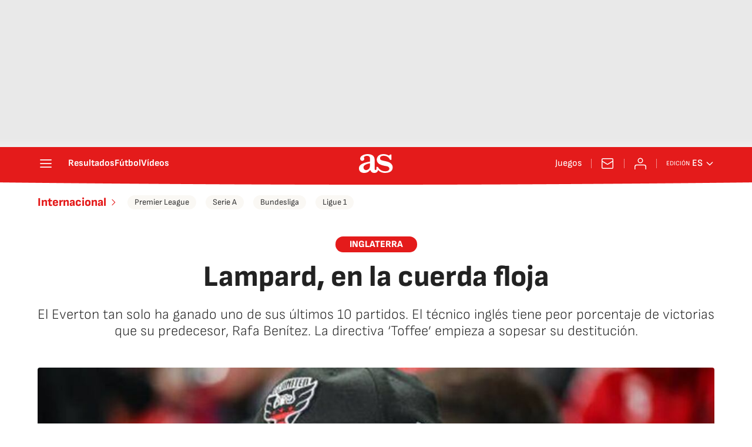

--- FILE ---
content_type: application/x-javascript;charset=utf-8
request_url: https://smetrics.as.com/id?d_visid_ver=5.4.0&d_fieldgroup=A&mcorgid=2387401053DB208C0A490D4C%40AdobeOrg&mid=26097420296138855723730653849795489424&ts=1769517479082
body_size: -36
content:
{"mid":"26097420296138855723730653849795489424"}